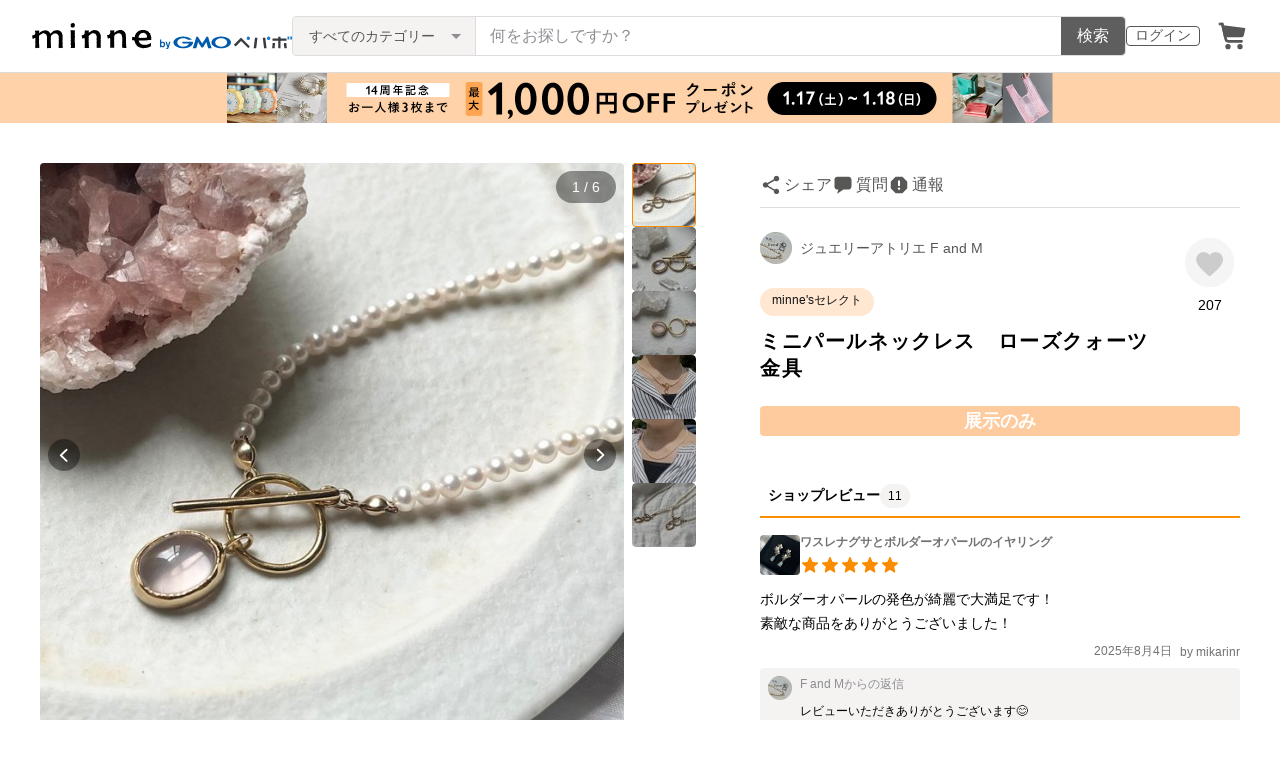

--- FILE ---
content_type: text/html; charset=utf-8
request_url: https://www.google.com/recaptcha/api2/anchor?ar=1&k=6LedJIkqAAAAAO-ttCgbSiz-7ysINpolVR9_xc6R&co=aHR0cHM6Ly9taW5uZS5jb206NDQz&hl=en&v=PoyoqOPhxBO7pBk68S4YbpHZ&size=invisible&anchor-ms=20000&execute-ms=30000&cb=bmeg577t30dz
body_size: 48843
content:
<!DOCTYPE HTML><html dir="ltr" lang="en"><head><meta http-equiv="Content-Type" content="text/html; charset=UTF-8">
<meta http-equiv="X-UA-Compatible" content="IE=edge">
<title>reCAPTCHA</title>
<style type="text/css">
/* cyrillic-ext */
@font-face {
  font-family: 'Roboto';
  font-style: normal;
  font-weight: 400;
  font-stretch: 100%;
  src: url(//fonts.gstatic.com/s/roboto/v48/KFO7CnqEu92Fr1ME7kSn66aGLdTylUAMa3GUBHMdazTgWw.woff2) format('woff2');
  unicode-range: U+0460-052F, U+1C80-1C8A, U+20B4, U+2DE0-2DFF, U+A640-A69F, U+FE2E-FE2F;
}
/* cyrillic */
@font-face {
  font-family: 'Roboto';
  font-style: normal;
  font-weight: 400;
  font-stretch: 100%;
  src: url(//fonts.gstatic.com/s/roboto/v48/KFO7CnqEu92Fr1ME7kSn66aGLdTylUAMa3iUBHMdazTgWw.woff2) format('woff2');
  unicode-range: U+0301, U+0400-045F, U+0490-0491, U+04B0-04B1, U+2116;
}
/* greek-ext */
@font-face {
  font-family: 'Roboto';
  font-style: normal;
  font-weight: 400;
  font-stretch: 100%;
  src: url(//fonts.gstatic.com/s/roboto/v48/KFO7CnqEu92Fr1ME7kSn66aGLdTylUAMa3CUBHMdazTgWw.woff2) format('woff2');
  unicode-range: U+1F00-1FFF;
}
/* greek */
@font-face {
  font-family: 'Roboto';
  font-style: normal;
  font-weight: 400;
  font-stretch: 100%;
  src: url(//fonts.gstatic.com/s/roboto/v48/KFO7CnqEu92Fr1ME7kSn66aGLdTylUAMa3-UBHMdazTgWw.woff2) format('woff2');
  unicode-range: U+0370-0377, U+037A-037F, U+0384-038A, U+038C, U+038E-03A1, U+03A3-03FF;
}
/* math */
@font-face {
  font-family: 'Roboto';
  font-style: normal;
  font-weight: 400;
  font-stretch: 100%;
  src: url(//fonts.gstatic.com/s/roboto/v48/KFO7CnqEu92Fr1ME7kSn66aGLdTylUAMawCUBHMdazTgWw.woff2) format('woff2');
  unicode-range: U+0302-0303, U+0305, U+0307-0308, U+0310, U+0312, U+0315, U+031A, U+0326-0327, U+032C, U+032F-0330, U+0332-0333, U+0338, U+033A, U+0346, U+034D, U+0391-03A1, U+03A3-03A9, U+03B1-03C9, U+03D1, U+03D5-03D6, U+03F0-03F1, U+03F4-03F5, U+2016-2017, U+2034-2038, U+203C, U+2040, U+2043, U+2047, U+2050, U+2057, U+205F, U+2070-2071, U+2074-208E, U+2090-209C, U+20D0-20DC, U+20E1, U+20E5-20EF, U+2100-2112, U+2114-2115, U+2117-2121, U+2123-214F, U+2190, U+2192, U+2194-21AE, U+21B0-21E5, U+21F1-21F2, U+21F4-2211, U+2213-2214, U+2216-22FF, U+2308-230B, U+2310, U+2319, U+231C-2321, U+2336-237A, U+237C, U+2395, U+239B-23B7, U+23D0, U+23DC-23E1, U+2474-2475, U+25AF, U+25B3, U+25B7, U+25BD, U+25C1, U+25CA, U+25CC, U+25FB, U+266D-266F, U+27C0-27FF, U+2900-2AFF, U+2B0E-2B11, U+2B30-2B4C, U+2BFE, U+3030, U+FF5B, U+FF5D, U+1D400-1D7FF, U+1EE00-1EEFF;
}
/* symbols */
@font-face {
  font-family: 'Roboto';
  font-style: normal;
  font-weight: 400;
  font-stretch: 100%;
  src: url(//fonts.gstatic.com/s/roboto/v48/KFO7CnqEu92Fr1ME7kSn66aGLdTylUAMaxKUBHMdazTgWw.woff2) format('woff2');
  unicode-range: U+0001-000C, U+000E-001F, U+007F-009F, U+20DD-20E0, U+20E2-20E4, U+2150-218F, U+2190, U+2192, U+2194-2199, U+21AF, U+21E6-21F0, U+21F3, U+2218-2219, U+2299, U+22C4-22C6, U+2300-243F, U+2440-244A, U+2460-24FF, U+25A0-27BF, U+2800-28FF, U+2921-2922, U+2981, U+29BF, U+29EB, U+2B00-2BFF, U+4DC0-4DFF, U+FFF9-FFFB, U+10140-1018E, U+10190-1019C, U+101A0, U+101D0-101FD, U+102E0-102FB, U+10E60-10E7E, U+1D2C0-1D2D3, U+1D2E0-1D37F, U+1F000-1F0FF, U+1F100-1F1AD, U+1F1E6-1F1FF, U+1F30D-1F30F, U+1F315, U+1F31C, U+1F31E, U+1F320-1F32C, U+1F336, U+1F378, U+1F37D, U+1F382, U+1F393-1F39F, U+1F3A7-1F3A8, U+1F3AC-1F3AF, U+1F3C2, U+1F3C4-1F3C6, U+1F3CA-1F3CE, U+1F3D4-1F3E0, U+1F3ED, U+1F3F1-1F3F3, U+1F3F5-1F3F7, U+1F408, U+1F415, U+1F41F, U+1F426, U+1F43F, U+1F441-1F442, U+1F444, U+1F446-1F449, U+1F44C-1F44E, U+1F453, U+1F46A, U+1F47D, U+1F4A3, U+1F4B0, U+1F4B3, U+1F4B9, U+1F4BB, U+1F4BF, U+1F4C8-1F4CB, U+1F4D6, U+1F4DA, U+1F4DF, U+1F4E3-1F4E6, U+1F4EA-1F4ED, U+1F4F7, U+1F4F9-1F4FB, U+1F4FD-1F4FE, U+1F503, U+1F507-1F50B, U+1F50D, U+1F512-1F513, U+1F53E-1F54A, U+1F54F-1F5FA, U+1F610, U+1F650-1F67F, U+1F687, U+1F68D, U+1F691, U+1F694, U+1F698, U+1F6AD, U+1F6B2, U+1F6B9-1F6BA, U+1F6BC, U+1F6C6-1F6CF, U+1F6D3-1F6D7, U+1F6E0-1F6EA, U+1F6F0-1F6F3, U+1F6F7-1F6FC, U+1F700-1F7FF, U+1F800-1F80B, U+1F810-1F847, U+1F850-1F859, U+1F860-1F887, U+1F890-1F8AD, U+1F8B0-1F8BB, U+1F8C0-1F8C1, U+1F900-1F90B, U+1F93B, U+1F946, U+1F984, U+1F996, U+1F9E9, U+1FA00-1FA6F, U+1FA70-1FA7C, U+1FA80-1FA89, U+1FA8F-1FAC6, U+1FACE-1FADC, U+1FADF-1FAE9, U+1FAF0-1FAF8, U+1FB00-1FBFF;
}
/* vietnamese */
@font-face {
  font-family: 'Roboto';
  font-style: normal;
  font-weight: 400;
  font-stretch: 100%;
  src: url(//fonts.gstatic.com/s/roboto/v48/KFO7CnqEu92Fr1ME7kSn66aGLdTylUAMa3OUBHMdazTgWw.woff2) format('woff2');
  unicode-range: U+0102-0103, U+0110-0111, U+0128-0129, U+0168-0169, U+01A0-01A1, U+01AF-01B0, U+0300-0301, U+0303-0304, U+0308-0309, U+0323, U+0329, U+1EA0-1EF9, U+20AB;
}
/* latin-ext */
@font-face {
  font-family: 'Roboto';
  font-style: normal;
  font-weight: 400;
  font-stretch: 100%;
  src: url(//fonts.gstatic.com/s/roboto/v48/KFO7CnqEu92Fr1ME7kSn66aGLdTylUAMa3KUBHMdazTgWw.woff2) format('woff2');
  unicode-range: U+0100-02BA, U+02BD-02C5, U+02C7-02CC, U+02CE-02D7, U+02DD-02FF, U+0304, U+0308, U+0329, U+1D00-1DBF, U+1E00-1E9F, U+1EF2-1EFF, U+2020, U+20A0-20AB, U+20AD-20C0, U+2113, U+2C60-2C7F, U+A720-A7FF;
}
/* latin */
@font-face {
  font-family: 'Roboto';
  font-style: normal;
  font-weight: 400;
  font-stretch: 100%;
  src: url(//fonts.gstatic.com/s/roboto/v48/KFO7CnqEu92Fr1ME7kSn66aGLdTylUAMa3yUBHMdazQ.woff2) format('woff2');
  unicode-range: U+0000-00FF, U+0131, U+0152-0153, U+02BB-02BC, U+02C6, U+02DA, U+02DC, U+0304, U+0308, U+0329, U+2000-206F, U+20AC, U+2122, U+2191, U+2193, U+2212, U+2215, U+FEFF, U+FFFD;
}
/* cyrillic-ext */
@font-face {
  font-family: 'Roboto';
  font-style: normal;
  font-weight: 500;
  font-stretch: 100%;
  src: url(//fonts.gstatic.com/s/roboto/v48/KFO7CnqEu92Fr1ME7kSn66aGLdTylUAMa3GUBHMdazTgWw.woff2) format('woff2');
  unicode-range: U+0460-052F, U+1C80-1C8A, U+20B4, U+2DE0-2DFF, U+A640-A69F, U+FE2E-FE2F;
}
/* cyrillic */
@font-face {
  font-family: 'Roboto';
  font-style: normal;
  font-weight: 500;
  font-stretch: 100%;
  src: url(//fonts.gstatic.com/s/roboto/v48/KFO7CnqEu92Fr1ME7kSn66aGLdTylUAMa3iUBHMdazTgWw.woff2) format('woff2');
  unicode-range: U+0301, U+0400-045F, U+0490-0491, U+04B0-04B1, U+2116;
}
/* greek-ext */
@font-face {
  font-family: 'Roboto';
  font-style: normal;
  font-weight: 500;
  font-stretch: 100%;
  src: url(//fonts.gstatic.com/s/roboto/v48/KFO7CnqEu92Fr1ME7kSn66aGLdTylUAMa3CUBHMdazTgWw.woff2) format('woff2');
  unicode-range: U+1F00-1FFF;
}
/* greek */
@font-face {
  font-family: 'Roboto';
  font-style: normal;
  font-weight: 500;
  font-stretch: 100%;
  src: url(//fonts.gstatic.com/s/roboto/v48/KFO7CnqEu92Fr1ME7kSn66aGLdTylUAMa3-UBHMdazTgWw.woff2) format('woff2');
  unicode-range: U+0370-0377, U+037A-037F, U+0384-038A, U+038C, U+038E-03A1, U+03A3-03FF;
}
/* math */
@font-face {
  font-family: 'Roboto';
  font-style: normal;
  font-weight: 500;
  font-stretch: 100%;
  src: url(//fonts.gstatic.com/s/roboto/v48/KFO7CnqEu92Fr1ME7kSn66aGLdTylUAMawCUBHMdazTgWw.woff2) format('woff2');
  unicode-range: U+0302-0303, U+0305, U+0307-0308, U+0310, U+0312, U+0315, U+031A, U+0326-0327, U+032C, U+032F-0330, U+0332-0333, U+0338, U+033A, U+0346, U+034D, U+0391-03A1, U+03A3-03A9, U+03B1-03C9, U+03D1, U+03D5-03D6, U+03F0-03F1, U+03F4-03F5, U+2016-2017, U+2034-2038, U+203C, U+2040, U+2043, U+2047, U+2050, U+2057, U+205F, U+2070-2071, U+2074-208E, U+2090-209C, U+20D0-20DC, U+20E1, U+20E5-20EF, U+2100-2112, U+2114-2115, U+2117-2121, U+2123-214F, U+2190, U+2192, U+2194-21AE, U+21B0-21E5, U+21F1-21F2, U+21F4-2211, U+2213-2214, U+2216-22FF, U+2308-230B, U+2310, U+2319, U+231C-2321, U+2336-237A, U+237C, U+2395, U+239B-23B7, U+23D0, U+23DC-23E1, U+2474-2475, U+25AF, U+25B3, U+25B7, U+25BD, U+25C1, U+25CA, U+25CC, U+25FB, U+266D-266F, U+27C0-27FF, U+2900-2AFF, U+2B0E-2B11, U+2B30-2B4C, U+2BFE, U+3030, U+FF5B, U+FF5D, U+1D400-1D7FF, U+1EE00-1EEFF;
}
/* symbols */
@font-face {
  font-family: 'Roboto';
  font-style: normal;
  font-weight: 500;
  font-stretch: 100%;
  src: url(//fonts.gstatic.com/s/roboto/v48/KFO7CnqEu92Fr1ME7kSn66aGLdTylUAMaxKUBHMdazTgWw.woff2) format('woff2');
  unicode-range: U+0001-000C, U+000E-001F, U+007F-009F, U+20DD-20E0, U+20E2-20E4, U+2150-218F, U+2190, U+2192, U+2194-2199, U+21AF, U+21E6-21F0, U+21F3, U+2218-2219, U+2299, U+22C4-22C6, U+2300-243F, U+2440-244A, U+2460-24FF, U+25A0-27BF, U+2800-28FF, U+2921-2922, U+2981, U+29BF, U+29EB, U+2B00-2BFF, U+4DC0-4DFF, U+FFF9-FFFB, U+10140-1018E, U+10190-1019C, U+101A0, U+101D0-101FD, U+102E0-102FB, U+10E60-10E7E, U+1D2C0-1D2D3, U+1D2E0-1D37F, U+1F000-1F0FF, U+1F100-1F1AD, U+1F1E6-1F1FF, U+1F30D-1F30F, U+1F315, U+1F31C, U+1F31E, U+1F320-1F32C, U+1F336, U+1F378, U+1F37D, U+1F382, U+1F393-1F39F, U+1F3A7-1F3A8, U+1F3AC-1F3AF, U+1F3C2, U+1F3C4-1F3C6, U+1F3CA-1F3CE, U+1F3D4-1F3E0, U+1F3ED, U+1F3F1-1F3F3, U+1F3F5-1F3F7, U+1F408, U+1F415, U+1F41F, U+1F426, U+1F43F, U+1F441-1F442, U+1F444, U+1F446-1F449, U+1F44C-1F44E, U+1F453, U+1F46A, U+1F47D, U+1F4A3, U+1F4B0, U+1F4B3, U+1F4B9, U+1F4BB, U+1F4BF, U+1F4C8-1F4CB, U+1F4D6, U+1F4DA, U+1F4DF, U+1F4E3-1F4E6, U+1F4EA-1F4ED, U+1F4F7, U+1F4F9-1F4FB, U+1F4FD-1F4FE, U+1F503, U+1F507-1F50B, U+1F50D, U+1F512-1F513, U+1F53E-1F54A, U+1F54F-1F5FA, U+1F610, U+1F650-1F67F, U+1F687, U+1F68D, U+1F691, U+1F694, U+1F698, U+1F6AD, U+1F6B2, U+1F6B9-1F6BA, U+1F6BC, U+1F6C6-1F6CF, U+1F6D3-1F6D7, U+1F6E0-1F6EA, U+1F6F0-1F6F3, U+1F6F7-1F6FC, U+1F700-1F7FF, U+1F800-1F80B, U+1F810-1F847, U+1F850-1F859, U+1F860-1F887, U+1F890-1F8AD, U+1F8B0-1F8BB, U+1F8C0-1F8C1, U+1F900-1F90B, U+1F93B, U+1F946, U+1F984, U+1F996, U+1F9E9, U+1FA00-1FA6F, U+1FA70-1FA7C, U+1FA80-1FA89, U+1FA8F-1FAC6, U+1FACE-1FADC, U+1FADF-1FAE9, U+1FAF0-1FAF8, U+1FB00-1FBFF;
}
/* vietnamese */
@font-face {
  font-family: 'Roboto';
  font-style: normal;
  font-weight: 500;
  font-stretch: 100%;
  src: url(//fonts.gstatic.com/s/roboto/v48/KFO7CnqEu92Fr1ME7kSn66aGLdTylUAMa3OUBHMdazTgWw.woff2) format('woff2');
  unicode-range: U+0102-0103, U+0110-0111, U+0128-0129, U+0168-0169, U+01A0-01A1, U+01AF-01B0, U+0300-0301, U+0303-0304, U+0308-0309, U+0323, U+0329, U+1EA0-1EF9, U+20AB;
}
/* latin-ext */
@font-face {
  font-family: 'Roboto';
  font-style: normal;
  font-weight: 500;
  font-stretch: 100%;
  src: url(//fonts.gstatic.com/s/roboto/v48/KFO7CnqEu92Fr1ME7kSn66aGLdTylUAMa3KUBHMdazTgWw.woff2) format('woff2');
  unicode-range: U+0100-02BA, U+02BD-02C5, U+02C7-02CC, U+02CE-02D7, U+02DD-02FF, U+0304, U+0308, U+0329, U+1D00-1DBF, U+1E00-1E9F, U+1EF2-1EFF, U+2020, U+20A0-20AB, U+20AD-20C0, U+2113, U+2C60-2C7F, U+A720-A7FF;
}
/* latin */
@font-face {
  font-family: 'Roboto';
  font-style: normal;
  font-weight: 500;
  font-stretch: 100%;
  src: url(//fonts.gstatic.com/s/roboto/v48/KFO7CnqEu92Fr1ME7kSn66aGLdTylUAMa3yUBHMdazQ.woff2) format('woff2');
  unicode-range: U+0000-00FF, U+0131, U+0152-0153, U+02BB-02BC, U+02C6, U+02DA, U+02DC, U+0304, U+0308, U+0329, U+2000-206F, U+20AC, U+2122, U+2191, U+2193, U+2212, U+2215, U+FEFF, U+FFFD;
}
/* cyrillic-ext */
@font-face {
  font-family: 'Roboto';
  font-style: normal;
  font-weight: 900;
  font-stretch: 100%;
  src: url(//fonts.gstatic.com/s/roboto/v48/KFO7CnqEu92Fr1ME7kSn66aGLdTylUAMa3GUBHMdazTgWw.woff2) format('woff2');
  unicode-range: U+0460-052F, U+1C80-1C8A, U+20B4, U+2DE0-2DFF, U+A640-A69F, U+FE2E-FE2F;
}
/* cyrillic */
@font-face {
  font-family: 'Roboto';
  font-style: normal;
  font-weight: 900;
  font-stretch: 100%;
  src: url(//fonts.gstatic.com/s/roboto/v48/KFO7CnqEu92Fr1ME7kSn66aGLdTylUAMa3iUBHMdazTgWw.woff2) format('woff2');
  unicode-range: U+0301, U+0400-045F, U+0490-0491, U+04B0-04B1, U+2116;
}
/* greek-ext */
@font-face {
  font-family: 'Roboto';
  font-style: normal;
  font-weight: 900;
  font-stretch: 100%;
  src: url(//fonts.gstatic.com/s/roboto/v48/KFO7CnqEu92Fr1ME7kSn66aGLdTylUAMa3CUBHMdazTgWw.woff2) format('woff2');
  unicode-range: U+1F00-1FFF;
}
/* greek */
@font-face {
  font-family: 'Roboto';
  font-style: normal;
  font-weight: 900;
  font-stretch: 100%;
  src: url(//fonts.gstatic.com/s/roboto/v48/KFO7CnqEu92Fr1ME7kSn66aGLdTylUAMa3-UBHMdazTgWw.woff2) format('woff2');
  unicode-range: U+0370-0377, U+037A-037F, U+0384-038A, U+038C, U+038E-03A1, U+03A3-03FF;
}
/* math */
@font-face {
  font-family: 'Roboto';
  font-style: normal;
  font-weight: 900;
  font-stretch: 100%;
  src: url(//fonts.gstatic.com/s/roboto/v48/KFO7CnqEu92Fr1ME7kSn66aGLdTylUAMawCUBHMdazTgWw.woff2) format('woff2');
  unicode-range: U+0302-0303, U+0305, U+0307-0308, U+0310, U+0312, U+0315, U+031A, U+0326-0327, U+032C, U+032F-0330, U+0332-0333, U+0338, U+033A, U+0346, U+034D, U+0391-03A1, U+03A3-03A9, U+03B1-03C9, U+03D1, U+03D5-03D6, U+03F0-03F1, U+03F4-03F5, U+2016-2017, U+2034-2038, U+203C, U+2040, U+2043, U+2047, U+2050, U+2057, U+205F, U+2070-2071, U+2074-208E, U+2090-209C, U+20D0-20DC, U+20E1, U+20E5-20EF, U+2100-2112, U+2114-2115, U+2117-2121, U+2123-214F, U+2190, U+2192, U+2194-21AE, U+21B0-21E5, U+21F1-21F2, U+21F4-2211, U+2213-2214, U+2216-22FF, U+2308-230B, U+2310, U+2319, U+231C-2321, U+2336-237A, U+237C, U+2395, U+239B-23B7, U+23D0, U+23DC-23E1, U+2474-2475, U+25AF, U+25B3, U+25B7, U+25BD, U+25C1, U+25CA, U+25CC, U+25FB, U+266D-266F, U+27C0-27FF, U+2900-2AFF, U+2B0E-2B11, U+2B30-2B4C, U+2BFE, U+3030, U+FF5B, U+FF5D, U+1D400-1D7FF, U+1EE00-1EEFF;
}
/* symbols */
@font-face {
  font-family: 'Roboto';
  font-style: normal;
  font-weight: 900;
  font-stretch: 100%;
  src: url(//fonts.gstatic.com/s/roboto/v48/KFO7CnqEu92Fr1ME7kSn66aGLdTylUAMaxKUBHMdazTgWw.woff2) format('woff2');
  unicode-range: U+0001-000C, U+000E-001F, U+007F-009F, U+20DD-20E0, U+20E2-20E4, U+2150-218F, U+2190, U+2192, U+2194-2199, U+21AF, U+21E6-21F0, U+21F3, U+2218-2219, U+2299, U+22C4-22C6, U+2300-243F, U+2440-244A, U+2460-24FF, U+25A0-27BF, U+2800-28FF, U+2921-2922, U+2981, U+29BF, U+29EB, U+2B00-2BFF, U+4DC0-4DFF, U+FFF9-FFFB, U+10140-1018E, U+10190-1019C, U+101A0, U+101D0-101FD, U+102E0-102FB, U+10E60-10E7E, U+1D2C0-1D2D3, U+1D2E0-1D37F, U+1F000-1F0FF, U+1F100-1F1AD, U+1F1E6-1F1FF, U+1F30D-1F30F, U+1F315, U+1F31C, U+1F31E, U+1F320-1F32C, U+1F336, U+1F378, U+1F37D, U+1F382, U+1F393-1F39F, U+1F3A7-1F3A8, U+1F3AC-1F3AF, U+1F3C2, U+1F3C4-1F3C6, U+1F3CA-1F3CE, U+1F3D4-1F3E0, U+1F3ED, U+1F3F1-1F3F3, U+1F3F5-1F3F7, U+1F408, U+1F415, U+1F41F, U+1F426, U+1F43F, U+1F441-1F442, U+1F444, U+1F446-1F449, U+1F44C-1F44E, U+1F453, U+1F46A, U+1F47D, U+1F4A3, U+1F4B0, U+1F4B3, U+1F4B9, U+1F4BB, U+1F4BF, U+1F4C8-1F4CB, U+1F4D6, U+1F4DA, U+1F4DF, U+1F4E3-1F4E6, U+1F4EA-1F4ED, U+1F4F7, U+1F4F9-1F4FB, U+1F4FD-1F4FE, U+1F503, U+1F507-1F50B, U+1F50D, U+1F512-1F513, U+1F53E-1F54A, U+1F54F-1F5FA, U+1F610, U+1F650-1F67F, U+1F687, U+1F68D, U+1F691, U+1F694, U+1F698, U+1F6AD, U+1F6B2, U+1F6B9-1F6BA, U+1F6BC, U+1F6C6-1F6CF, U+1F6D3-1F6D7, U+1F6E0-1F6EA, U+1F6F0-1F6F3, U+1F6F7-1F6FC, U+1F700-1F7FF, U+1F800-1F80B, U+1F810-1F847, U+1F850-1F859, U+1F860-1F887, U+1F890-1F8AD, U+1F8B0-1F8BB, U+1F8C0-1F8C1, U+1F900-1F90B, U+1F93B, U+1F946, U+1F984, U+1F996, U+1F9E9, U+1FA00-1FA6F, U+1FA70-1FA7C, U+1FA80-1FA89, U+1FA8F-1FAC6, U+1FACE-1FADC, U+1FADF-1FAE9, U+1FAF0-1FAF8, U+1FB00-1FBFF;
}
/* vietnamese */
@font-face {
  font-family: 'Roboto';
  font-style: normal;
  font-weight: 900;
  font-stretch: 100%;
  src: url(//fonts.gstatic.com/s/roboto/v48/KFO7CnqEu92Fr1ME7kSn66aGLdTylUAMa3OUBHMdazTgWw.woff2) format('woff2');
  unicode-range: U+0102-0103, U+0110-0111, U+0128-0129, U+0168-0169, U+01A0-01A1, U+01AF-01B0, U+0300-0301, U+0303-0304, U+0308-0309, U+0323, U+0329, U+1EA0-1EF9, U+20AB;
}
/* latin-ext */
@font-face {
  font-family: 'Roboto';
  font-style: normal;
  font-weight: 900;
  font-stretch: 100%;
  src: url(//fonts.gstatic.com/s/roboto/v48/KFO7CnqEu92Fr1ME7kSn66aGLdTylUAMa3KUBHMdazTgWw.woff2) format('woff2');
  unicode-range: U+0100-02BA, U+02BD-02C5, U+02C7-02CC, U+02CE-02D7, U+02DD-02FF, U+0304, U+0308, U+0329, U+1D00-1DBF, U+1E00-1E9F, U+1EF2-1EFF, U+2020, U+20A0-20AB, U+20AD-20C0, U+2113, U+2C60-2C7F, U+A720-A7FF;
}
/* latin */
@font-face {
  font-family: 'Roboto';
  font-style: normal;
  font-weight: 900;
  font-stretch: 100%;
  src: url(//fonts.gstatic.com/s/roboto/v48/KFO7CnqEu92Fr1ME7kSn66aGLdTylUAMa3yUBHMdazQ.woff2) format('woff2');
  unicode-range: U+0000-00FF, U+0131, U+0152-0153, U+02BB-02BC, U+02C6, U+02DA, U+02DC, U+0304, U+0308, U+0329, U+2000-206F, U+20AC, U+2122, U+2191, U+2193, U+2212, U+2215, U+FEFF, U+FFFD;
}

</style>
<link rel="stylesheet" type="text/css" href="https://www.gstatic.com/recaptcha/releases/PoyoqOPhxBO7pBk68S4YbpHZ/styles__ltr.css">
<script nonce="AQ-1pD0O26f8Wswa5cvTpg" type="text/javascript">window['__recaptcha_api'] = 'https://www.google.com/recaptcha/api2/';</script>
<script type="text/javascript" src="https://www.gstatic.com/recaptcha/releases/PoyoqOPhxBO7pBk68S4YbpHZ/recaptcha__en.js" nonce="AQ-1pD0O26f8Wswa5cvTpg">
      
    </script></head>
<body><div id="rc-anchor-alert" class="rc-anchor-alert"></div>
<input type="hidden" id="recaptcha-token" value="[base64]">
<script type="text/javascript" nonce="AQ-1pD0O26f8Wswa5cvTpg">
      recaptcha.anchor.Main.init("[\x22ainput\x22,[\x22bgdata\x22,\x22\x22,\[base64]/[base64]/[base64]/[base64]/[base64]/[base64]/[base64]/[base64]/[base64]/[base64]\\u003d\x22,\[base64]\\u003d\\u003d\x22,\x22bVtVw74Rwow6wr7Dj8Kew7fDlWpww7EKw6rDvB07dMOVwpx/eMKlIkbCsyDDsEocQMKfTXbCmxJkP8K3OsKNw6TCqwTDqEw9wqEEwqxBw7Nkw5LDjMO1w6/DvMKVfBfDuTA2U2lrFxIhwoBfwokVwr1Gw5teFB7CtiPCtcK0wos+w4liw4fCokQAw4bCjyPDm8Kaw4/ClErDqTfCuMOdFR1tM8OHw7BpwqjCtcOywpEtwrZbw4sxSMOIwo/Dq8KANUDCkMOnwpYPw5rDmQosw6rDn8KHCEQzYgPCsDNFWsOFW1jDlsKQwqzCvBXCm8OYw7DCrcKowpI3fsKUZ8K8AcOZwqrDg2h2wpR/wp/Ct2k2KMKaZ8KEfCjCsH0ZJsKVwpXDvMOrHhwGPU3ClEXCvnbCpXQkO8OFVsOlV03CgmTDqR3DnWHDmMOIT8OCwqLCn8OtwrV4AQbDj8OSNsOPwpHCs8KNKMK/RQ99eEDDgcOjD8O/IXwyw7xFw7HDtToTw7HDlsK+wpUUw5ogXn4pDgpgwpphwq/ChWU7YMKjw6rCrR0jPArDuAZPAMK0V8OJfwPDscOGwpA3K8KVLgp3w7Ezw7PDt8OKBTTDq1fDjcKzC3gAw5nCn8Kfw5vCqMOawqXCv0Aswq/CizjCkcOXFF5jXSkFwqbCicOkw4TCv8KCw4EOSx5zdEUWwpPCrkvDtlrCrMO+w4vDlsKUX2jDkmPCmMOUw4rDrcKewoEqGQXClho1CiDCv8OPGHvCk2vCq8OBwr3CsUkjeTtCw77DoUrCsghHPkVmw5TDgBd/WTVlCMKNZMO3GAvDnMK+WMOrw6cNeGRawqTCu8OVLcKrGioGIMORw6LCqDzCo1oLwqjDhcOYwqfClsO7w4jCiMKdwr0uw7/Cv8KFLcKqwonCowd1wqg7XUfCiMKKw73DssKuHMOORXrDpcO0YDHDpkrDmcKdw747AsKkw5vDknfCs8KbZQt3CsKaVMO3wrPDu8KfwrsIwrrDhkQEw4zDlMKfw6xKJsOITcK9Um7Ci8OTNsK6wr8KE3s5T8K3w6ZYwrJxFsKCIMKWw6/CgwXClsK9E8O2YmPDscOuWMKUKMOOw7Zqwo/CgMOvYwgoZ8OUdxE5w51+w4RqSTYNW8OWUxNdcsKTNxvDqm7Cg8KQw553w73ClcKvw4PCmsKAaG4jwpt8d8KnCAfDhsKLwoNwYwtdwr3CpjPDpQIUIcO/wrNPwq1CesK/TMOYwqHDh0cLdzled2zDh1DCgGbCgcONwr7Dg8KKFcKOO01EwqbDhjomJcKGw7bChnY6NUvCnSRswq14CMKrCgPDj8OoA8KGeSV0Vh0GMsOXMzPCncOPw5M/[base64]/CoRlZwpxawqHDvQJnw4LDm8KuwodrSgTDhiAxw7TCp2/DqFDCjsO8JcKZVcKJwrHCoMK+wpDCjsOacsKiwqHDgcKHw593w5ZyQDkOUkIlXsOvdATDiMKuIcKVw6hMOTtAwrtmFMOXMsK/[base64]/DuMO9fsKPwpsywoNyW1pMwp/CicOefndBwrs5w6rCpnpfw5kqDzkVw7Eiw5DDqsOdIx9pSwjCq8Oiwr5tR8KrwqrDp8OSMMK+fMKLJMKMJRPCi8Oqw4nChMOLBgRUalHCiG1fwoPCpyzCgsO5MsOIMMOgUkF5JMK7w7HDp8O/w7ZPH8OUZMK6TcOmLsKwwqFAwr0pwqnCiVM4wpnDrHAjwrfCpGxjw4/[base64]/Cgh0mMSLDqW1keRxwD8OOW8OCw54gwrFXw7DDrj8Fw40VwpbDqSjCrcK+wqnDn8OXIMORw7d+wqRqGVhHNMObw7Iyw6HDj8O1wozCpFjDvsOdEBI7YMKwACdoXiUTUTLDkDc/w6rCv1AiOsKsKMOTw67Cs13CkH0QwrEZd8O9B314wphuPXPDsMKRw6JCwrh5YXTDm3wsccKhw7BOKcOxD2TCqcKIwo/DjiTDtcO/wrV5w5FVc8O2RsKDw4zDmMKTajDCk8O+w7fCpcO0NDjCl1zDkTt/wpUbwpbCqsOVRWzDnhzCmcOlDSvCrsOuwqZyBsOaw7t/w6oUHjkBW8K8OkzChMOTw5pTw5nCoMKAw7oYIi3DuXvCkT1cw55owo8wOiAlw7dtVRvDtzYhw5LDqcKSVDt2woBIw5gAwqLDnibCiADCs8OOw53DiMKGGFcYNcK/wq/[base64]/Con/[base64]/DiMKHwrfCix81wqDCgsOBbMO1wo89MAHCtMOfcSE7w6LDqx7DmRcKwoNbL2J7Zl/[base64]/CocKUTMKyIMOqwr95TBTCvsKmwprCscOXwoxXwpvCkmoWAcOmYhHCmsOMDChvwqcQw6YSGMOmwqIuw6MPwr7Cqk/DvsKHc8KUwopJwoZrw5zCiARxwrvDpmPDg8Kcw5w3fXtqwqDDqj5Vwq8pO8O+w4DCtVJ7w5LDuMKGOMKKJSXCtwzChn15wqBcwpAdKcOoRn9Jw7LDisOXwofDhcKmwo/DpMOAN8OyZcKAwqTClsKpwo/DqsK6BcObwpUNwqRofMO3w5HCrcOqw7TDrsKNw53CmyVGwr7ClVlhJinDsy/CjEcpwonCjcKzb8OXwqLDlMKzw4kTQ2rCgQDCmcKcw7DCvi8xwpofeMOJw57CvMK2w6fCs8KSBcOzGsK6w4DDoMOBw6PCpzzCh24+w7HCmS/CqnBlw4LCmDIOwonDo2lEwobDr0LDrG7Dk8K8AcOzMsKXMsKxw4cVw4vDiHDCmMO9w7oVw6gVIgUpwpVaN1V/w4wAwrxww5EIw5rCjMOJb8OuwovDn8KkL8OlIUR7PsKGCTHDuXDDmxjCgMKMGcO0EsOhwp9Lw6rCrVXDvsOfwrrDkcOPYUNIwp8RwrvCtMKaw5EiA0Y7QsOLXj/ClMOcSVzDucKBYMK/VnfDvy4RTMK5w5/CtgTDs8OmZU08wqNdwrkSwqYsGEsOw7ZVw6LCl38GCcOOfMKdwr1uW3wTGWXCqxscwr7DtlXDgMKNb1jDrMOUNMOfw5PDlsO6AMORFsO9PH/Ch8OIAgdsw68JR8KjF8Oowp3DuD8aNFTDqSwkw5ItwqoGeQAUGcKcYcKPwoocw4IYw5lcLMKCwpN6w5FKe8KUF8Kzw4Uvw7TClMOSI05mFivCkMO7wr/[base64]/wpgyw5oEbk4bQsOkPnoCDU/[base64]/DmBcQCcO1wrVswqBNw4dXWkvCicOrNWbCnsK3CcOsw67Djxdjw4TCon1Vw6JhwpfDmjjDg8OJwpJVGcKSwrLDksOUw53DqsKOwoVYH0rDlQptWMOXwpvCksKgw4jDqMKKw7HCicKCNcOlRlfCkcO5wqMYAwlZDsO0FVfCtsKfwqTChcOZbcKfwr/[base64]/[base64]/Ci28mw7/CosKbPFbDowJZw75BaSVEKFfCisOZSRAMw5ZIwrwlYDZialEvw6fDrcKAw6J6woY4KlYBY8K7PRV8AMKQwp3Cj8K+HMO2ZcOHwoXCkcKDHcOuJMKOw40TwrQcwqbCqMKlw70ZwrJ4w5nDl8KzacKDXcKHUWvDusKXw6hyER/CqcKVB0rDoD3DiVHCqWgJTD/[base64]/Do8KRwqHDsyNnwrpJwqEww5vDmsKmRMKDw78VIsOOf8KuSQ3CqMOLwrIBw5PCiDvDghYzVlbCukUFwrrDoEM/dQvDhDHCpcOnV8KNwp0yQwfDv8KPHG47w4TCvMOzwp7CmMKrfcOywrFvOEnClcObamBnw77DmUvCh8Kjwq/DkznDgTLChsOwZBB0PcK5wrFcLnrCvsKswrQER3jCsMKYNcKGCAQhIMK+fCQbE8KgaMKdHFEFMsKDw6LDtsKXE8KnZS4aw7jDmmQ6w5rCknLDuMKew4FqKnvCpsKLa8KAE8KOSMKXGDZlw5Etw5fCkx3DgcOlCEjDt8KlwpbDl8OtdsO/UhMcBMKGwqPDmxUbXwovwofDosK0YMOCalBeBsO1wqXChsKJw5Fhw43Dp8KXdhTDn1lwWBMidsOgw6Z0wq/[base64]/DksKXMsKmwpfDk8Omw7g+d8Oowq41wp7Cigpqwpsuw6pLwoYQRivCj2BMw5MfM8KcRsO7IMKQw6x3SMOde8Krw4bChcOMS8KbwrXCihE1LiXCg1/[base64]/CqmkmVsOuwo3CnSkdaF8rwqXCtcOywp4Nw6Mnwp7CnBMdw5fDhsOWwqkLG3HDgMKYIktTEH/DvcK8w6oow6hRMcKsT2rCrEMkUcKPwrjDjlVRJUAQwrfCsjtAwqcUw5rCp1DDkndfGcK5CXrCgsKHw6ptQifCpTLCvw4XwqTDvcKbKsO6woRmw4zCvMKEIUc/H8Oiw4jCusKeb8OJNhDDvGMAQsKHw6zCuzp6w5Aiwo8OQxLDqMOYXk7DrV9kK8Ouw4wYTW/CtEjDjsOgw7LDoCjCm8K1w6pGwrjDhiJjLHEOJ3JKw4Qbw4/CvR3CiyjDnGJAw7NOBm8iOz3Dh8OaPMOww6wqBx1eWSTDjsKDREF+WHIifcKIScKINRxhVxHCiMOgXcK4KUp6ZiprXylGwrTDlTBaO8KwwrfCj3PCgQp/w44Hwq83E0kDw5bCqnfCu2vDs8K4w7lrw4wwXMOXw6QrwrzDo8KIOVLDu8OMTMK6BMKew6/Do8OLw7XCqhHDlBgVIRjCkSFUGUHCmMOlw7IYwobDisOuw4/Dp1VnwqYSa1XDrTJ+woHCuh3ClmV5worCtX7DgCfDmcKlw4AAK8OkGcKjw5nDucKULEYHw5/DsMO0ICwYacOCTh3Dsg8Jw7HDqUdDYcOFwqZVEzDDiHlRw53DmsOpwqoew6EVwojDrMKhwqdLFBTCvRx9wphcw53CqcOmLMK2w6LChcKTBwhSw40mHsKFByzDpWZdclHCqcKHX0LCtcKdwqDDjBlywpfCjcOgwroQw6/[base64]/Cq1vCs8KRacKRAh7DqRjDogh2woFWw6bCrS7ChCHDrMKZbcO5Mg3Dg8OfesKMSsKLaATCjsO1w6XDpFkNE8KgIcKiw4fCgzbDnsO5wo/CoMK5RcK/w6bCk8OAw47DtB4pJMKLesK7XQ4OH8OkQnrCjgzCkMK9IcKPAMKOw63Cq8KDCHfCksK/[base64]/UiLCqcKxwq0DGUDDrGLDh3HDo8OIXMOtw7gwJMO2w7HDpE/CqxzCtwHDvsKINGkVwrFHwqzCknTDm2IFw7ELCBkmd8K2McOxw7DCm8OYYgrDrsKAVcOlwrYwRcKHw5Yiw5vDuTkHGMKUdC8dUsOiw5E4w7HCuhbDjHAxDifDs8K9wrdZwpjCulfDlsKZwroWwr1dGA/DsRE1w5fDs8K3KsKhwr92w6p9J8OhfVI5wpTCkyvDlcOiw64FfHktdmXCuybCtSlNwrTDgAHCk8ONQFvCgcKTUHzDkcKHDkMVw6jDtsOJwo/DosO5I2MeS8KBwphbN1Zcw6cjOMK2UcKVw4pPUMKKBiQhXMOZOsKfw6HCpsO7w60JdcKcCCzClcOdCyfCrsKywo/Ds2XChMOQMEtFNsOMw7/DpVsdw57CsMOqC8O7w4ByDMKobUHCncKqwp3CgxjCgzwTwp8SWX17wqDChjdLw6lLw5nCpMKNw6XDn8KtEwwawqppwph8JsK9QGHCmxbCkjtuwqzCt8OGI8KAWlhzwqhzwo/[base64]/CgDoLwplyJsOowrcNwoR4D8KrW8OhwppQOTIfGcOaw4VvTMKbw5bChsOkCcO5OcOswp/[base64]/DtsOKSWtpZsKIwonCtnjDh3NHFcKJGgcvAGPDgUEpQE7Dqh/Cv8Orw5fDlgF7wqHChR5RSnElCMOYwqRrw7xkw5gBFUfDtgUiwq1/T3vCii7DkSfCs8Opw7XCjQxRXMOUwobDmcKKCGAWDgErwrNhf8OUwqjDnEZCwpcmWA8IwqZww67CvBc6Tg9Ow74ZesKrGsKmwoTCmsK/w5xxw6HClCTDqsOgw4QKGcOswrMww6sDHU5awqITa8KRRQfDkcK4c8OSYMK4fsO4AsOxFSDCgcO9ScONw7UjZyERwpTChxrDhS3Dm8OIODrDtUMKwq9BaMK0wpEyw5NrY8K1bcOmCgwBAQwYw6Bqw4TDkBjDh14aw73CtcOFcSQjVcO9wp/CnFo/w69DfsO0worCh8KmwpXCrWnCrWRjV2cKRcKwIcK9bMOsV8KQwrNAw4VWw7QmdMOEw5FzdsOZUEcNXcOzwrY/w7bCvC9qDipyw7QwwofCoicJwrrDmcKCFR0UIcOvQn/Chk/CqcKVU8K1HmDDjzLDmMKxY8OuwroWwpjDvcKRdWjDrMOpUH4ywrpqdh3Dr3zCgQ/DgnHCn2lNw4Eiw41Iw6p8w7cWw7jDhsOxUcKQVMKIw4PCqcOWwottRsOxDyTCtcKhw5XCu8Knwr0Ja2TCogXChMOxGH5cw5HDjsOVNA3CvELDsCdIw4/CvMOraAxGfUEuwqMow6bCsRoHw7JaMsOqwoI6w7c3w7PCtRBuwr5nwqHDphNITMKdfsKCBT3Dsz9SesOnw6RJwrjCnmpiwqBvw6UGdsK/wpJBwoXDlcOYwoYSeBfCmUfClcKsckbCuMKgOXnCqMOcw6YtYDd+IghQw4YvZMKLLkJfEUcCBsOODcKXw7gRYw3Dg2k+w608wopDw4vCgHLCo8OOTERuHMKESH5TPRXDt29ydsOOw7d1PsKCNkPCmjoMLxTDi8Okw4zDh8OOw4/Dk3TDpcK9CFvCgMOCw7nDqcK3w4xGEkEnw65JKsKAwpNtw6IRDMKFfzzDuMOiw5jDvsOEw5bDoiliwp0RAcOFwq7DhDPDk8KvMMOJw4Fcw4Uvw6h1wrd1WXvDqU4Aw6ctVsOVw5tOEcKxYcKZOzBHw67DqQLCh0vCjlXDlT/Clm3DhkcTXDzCoGPDoFB1XcO2wp9Twq15wp8dwqpOw5E8ZcOYLiLDvmVTLMKzw4gGfDZEwoAdFMKEw5pnw6rCk8Oiw6FoEsOPwr0qE8KNwr3DjMK5w7fCjCxhwo7Dt2cXLcK8AMK+bMKfw41DwpIgw7F/U0HChMOXCXjCvMKHL192wpnDi3YmJCzCi8Osw7Vew6gPN1ctbcO1w6vDjT7DrsKfbsKBWsOFA8OfaVjCmsOCw43DrSIdw6TDjcKtwrrDgW9bwqzCtMO8wrJww6w4w6XDk2FHFnzClcKRXcOew4d1w6TDqlXChGoYw55Qw47CuzPDmDN/D8OoLS7Di8KUGVHDtRonBcKuwrvDtMKQB8KFAW1Rw4BSE8Knw4PCncKPw7nCn8KMRhAnwrLCoyhxEsKAw4DChwwcFzfCmcKowoEPw5XDj3FCPcKdw6HCjADDrE5uwoLDvMOiw57CmsO4w6V/dsOEeVA0bsO/VgNVEEBNw4PDqnhGwqZrw5hCw5LDmVsUwovCom0uw4FJw5lPBiLDjsKPwrdFw5NrFUNrw5Vhw4/CosK8FAdKVXPDjlDCqcKqwonDiTsuwp4bw4XDgmnDgsK3wo3CvVZSw7tGw545K8KqworDmDrDuGxoV3VuwrLCpDHCgTLCtwhkwp/CjCjCqE4Iw7Qvw4vDhB/CosO2Q8KNworDs8O5w60JEgdcw5tSHcKFwpzCm2nCnsKqw6MJwrvCn8KHw4bCpz5cwq7DiCYbIsO2OQhQwpbDpcOHw4PDthlcfcOiCsKTw6FQUMOlGnJFwq0IdsOZw7xzw6YYwqXCsFliw5bDvcO/wo3Cr8O0AhwmN8OvLS/DnFXDhBlswrLCksKDwojDnmPDr8KRFl7CmcKfwp/DqcOWdjfDl2/DnWxGwq3DicK7fcKQd8K0w6lnwrjDusO9wpkkw7fCgMKBw5rCu2HDuV93EcOqwodLe1XCpMKiwpTCnsO2wo3Cr2/Cg8Onw4jCoiXDrcKNw7/[base64]/CnsKiX2ccw7XDv0jClEfDn17DjsKMwqABwrHCncOvwoNXbzdSWcOYT01Xw5LCqwEqcBtgZMOcWsO1wonDmSw3wofDlRJgw7zChsODwph7wo/CuGzDmGPCtsKtEcKZDsOJw5IDwoF1w6/CqsORa3ZDXBHCrMKyw7Vyw5LCiAIfw7NZdMKcwrLDocKDA8KnwoLCk8Kmw4E8w7FpMA55w5IDZz/CoWrDscOFTk3CokDDjSdgKsKuwovCumFJwq/Cv8K9JA0vw7nDqMOLQMKKNinDqALCliMXwolVQhbCgsOrwpc+T1TCrz7CpsOpOWDDncKhIDRbI8KSNjVIwrnCh8OabEMqw6V2aAIxw7s8JxPDksKRwp0hI8Otw7TCpMO2KVHCocOMw63DthXDkMO1w7Mhw5AKMyvDj8KsD8O6AC/ClcKRTGTDj8Obw4dxekZrw7JiURREasKgw7xnw5/CoMKdwqd8amDDnGsjw5MKw4w3wpIcw4JMwpTCu8Oyw6EkQcKgLXrDjMKbwqhKwofDoGzCn8Opw5MjYDUTwonChsKtw51kVxJIw7rDkn/CosOWKcK0w47CiABdwpliwqMVwofCqMOhw4t+dg3DuhTDglzCqMKSasOBwo4qw5jCuMOlAh/[base64]/DvcKvZsKcw7vDsMKIwrfDvsO8w7PCvDTCulV3w57DgUhqOcO3w5kqwqrCvgrCnMKmS8OTwo7Ck8Ocf8KkwpBhShnDocOPTD1lOw5WK0gtKnTCj8OpY1k/wr1fwp8DExlFwr7CpcOlUkJ4ZsOJWhkfUQlWIcOuKcO+MMKkPMOqwpMpw4Jhwo8zwpRkw5BXYxE4Knp4wpgHfxLDhcK0w6piw5nCtnDDtCHDkMOHw67CmWjCkcOhVcK0w5sBwoLCtSYWNw0mG8K4OwMHC8KABsKgOSfCiwjCncKSOxdHwq0Tw7F/w6bDhMORC3UbQ8ORw7jClS7CpRbCl8KVwq/DgUpNZjMtwqRfwr7CsVzDs0PCrwx5woTCjmLDjnvDnSHDnsOlw7IFw6BnDGrCncKqwo8dw7AuLsKow67DicO/wrXCtgZjwobCiMKKfcOAwqrDr8KEw555w7zCocO2w7hFwqPCmcODw51LwpnClUI/w7fDicKTwrYmw5cxw49bNMKtek3DtTTDgMKBwr41wrXDn8OfD0vCl8KGwpfCtxB+McKHwol1wpDCrsK1f8K6GDvCuBDCiSjDqkx1NsKxYirCuMKtwoRtwpk6bcKdwrfCvg7Dk8O5JmvCnX54IsK7a8OOY0/DnAbCnGDCm1I1J8OKwqbDpRITMGJtCS5KRDZbw4o5XxTDmQjCqMO6w7/Cpz8YV1bCvh8MfijCncK+w4l6QcKfRicnwp5SLW5vw6PCicOiwr3CtV4SwoYuAR8Ywq4lw5rCvD54wr1lA8KVwo3ChsOEw4ETw5dBdsOOwpXDt8K9CMOGwoDDsyDDjwDCh8OhworDhxk5bw1GwprCiibDqsKTCi/CtCATw7bDp1jCuAQ+w7F6w5rDscOFwp5UwqzCryLDssOhwrs7FAcpwqwuLsKyw7HCvnnDpmnDjRnClMOsw6lTwrHDssKBwofCrRNlRMOPwqPDgsO2wqEkDxvDpcOrwqFKb8Kqw63Dm8Olw7/CssO1w7vDkxzDlMK4woNkw69Ew7EaEcOcWMKIwqNZEsKYw5DClMO2w6gKbxceUjvDmH3CkXDDihjCsFYRTMKTZcObPcKcQCJUw4oafgHDkiPDhsKMacKiw63CrnlswpRiPsO6FcKdw4VeCcKePMOpAzUaw7dcWntedMO9w4jDiR/CoDQTw5LDucKBQcOqw5XDngnChcK9Z8K8NQBwNsKuDElhwqMew6Utw7Yqw4IDw7FyZcOSwqA3w5vDn8Oywph7wp7Dh2dbQMOmYMKSLsKCw4bCqExzYcK0D8KuYHHCnGvDv3LDuX9RNnLCjRxow7DDl1nDt3o5BMOMwp/Dj8OWwqDCujZrX8OTCjFGw7Zmw7LDvTXCmMKWw5o7w5nDgcOKaMOfGsO/Q8OlTMKzw5ACecKeElcWJ8Kew6nCkMKgwqDCocKhwoDDmcOOExp9fXbDk8OSKm5IVzE6Qyxkw73ChMKwNSrCncOANWPCulhRwpMfw6zCoMK4w7kGAMOhwqVQYT7CisObw6dCIl/Dr11ow6jCucOFw63CtRfDh2bDncK/wqofw5IJSTQTw6jClCfCr8KxwqZiw6/Cn8OZQcOOwpdvwqJpwpTDtnPCn8OlKn/DgMOywpDDlcOqdcKow70swp5EcFYbEg1BMUjDp1Z/[base64]/[base64]/DhMOKw6N0wr4Ew5s6PMOdwp46AsKjwrUzUTMYw73DsMO8J8ONNT44wpJPZsKVwq9dMDFsw7/DoMOGw4AXYVvCn8OHO8KFwpjDn8Kpw4HDliPCisKbG2DDml7CnGLDqTN0NMKJwrbCpizCkVcETS7DuAE7w6PDpsOQZXoTw5Rxwr8zwrbCscOHw69awrcowrPClcK+HcOIAsKwYMKIw6fCuMK5wpVhU8KveD1rw4/CqsOdcFtDWiZDQhdpw5jChA4LBjRZRXrDkG3DmRXCsioKwqzDj25RwpbCjyfCvcOxw7oYKSoSBcKABUrDoMKuwqo8YUjChl0xw57DrMKDWMOUGRbCgFINw4ECwpQCM8O7OcOyw57ClMOXwrlRHzx0KV7DgDTCpSHCr8OOw60mUsKHwqbDslEbGH/DsmbDqsKbw6PDkjEbw7fCvsOSMMOCDHogw6bCoH8BwoROcMKdwqHCiEXDusKIw4ZDQ8O+w4/CiFzDgR3Dh8KEMRdYwppXGzZBAsKwwr0zOwLCvsOQw4AWwpPDgsKwGg0Dw7JPwpbDusKeUgNFMsKrJUt4wowJwrDDv3E4BMOOw441OmN9LWsGGn4Ww7cZXMOAPcOaUy3CgsOKUi/[base64]/CgMK4KsKxH8OWNcKUIcK9IWcgNABDS3vCj8OKw6vCmXB8wr95wqXDmMOdT8KxwpLCiDgwwrlyc0HDnT/[base64]/[base64]/w7nDrjxlwo57w6o5wrg4woHCp8KCwpPDtG7CjnrDjEB0YcOgQsOdwolLw7DDrCbDmMOhesOjw4cibxscw6QDwrw5QsK+w4MoYSxuw57CgVAJQMO7VEjDmUNewpgBXjPDq8OQV8OLw5vCnUkRw4jCs8K3dhDDm1VRw70aH8KdVcO/VAtvWsKrw6fDocO1Mgc4USo7w5TCozfCnR/CocOwc2gFO8KNDMOVwrhuBMORw4fCpgDDlwnCsxDCiXRfwptZNl18w7nCocKyZAXCv8Ouw6/[base64]/wpsNPVTCpsOdwr3DucOuDcOqHi3CmcO7ZDgtw78zWS/DnRjDgnUTOMK5YQXDvQHDoMOVw4PCiMOFKWk+w67DusKjwoE3wroUw7XDkjrCk8KOw69lw6FNw65OwphcMsKTOEjDnsOSwoTDoMObBMKSwqPDp0ldL8K6e0LCvGZ2ecKvHsOLw4BGZkJdwqQnwqTCtsK5cHfDuMOBLsO0A8OXw5HCtS1/QcKDwrxuDl/CgRXCh2nDmcK1woUFBEXCtMKCwr7DrFhtc8OFw5HDtsK/X0vDpcKfwq0mQUAmw5Yewr/CmsOJN8O2wo/Ch8KXw61Fw6oBwqtTw4HDucKuFsK4ZGnChcOxX0o7KnPCniAtQz3CrsKQasKnwr8lw71ew75Xw6XChcK9wqFcw7HCisK4w7B2w7LDrMO0w5o+JsOhBMO5ZcOnSGdQIQbCisOLD8O+w5LDrsKdw4DCgkUUwqfCm2gLNnXCu1HDtE/[base64]/CiRppwofDjMO/[base64]/OsKeH8ONMhzChyTCu8OqJcKsEENzw5vDrMOrWMKlwrUbC8KxG37CnsOGw5XCpHfCmwkGw6fCgcOKwqw8Oms1b8KuOUrCiT3CtAYHwpvDrcK0w5DDvTbCpDYbPjNxasK3wqULPsOJw45lwrx2b8OfworDiMOxw7c2w4/ChzRICBLDtMOKw6l3aMKMw5jDscKMw6vCkzQ0wotpQA0LXHNIw6pwwpNPw7ZIPcOvP8Ojw7/Dr2hgI8OVw6/DhsO8fHFRw4bCn37Di0zDlT3CtcKMXSpIOsKATsOpwptkw6TCqSvCqMOAw7HDj8OJw6lSIFpEccKUXhnCpcK4NCovwqZGwq/DtMKEw7nCl8OAw4LCoCtawrLCt8Kbwq0BwrnDhj9lwpjDrcKrw5ZLwpYRDMOKQ8OJw6zCln1yWyJfwq/DksKnwrfCuUzDpnnDkzHCqFfCrjrDpU0swpYMXj/[base64]/CrsK2GMODwoY8w5MhwpPCvMOoa8KzAHzCmsOHwozDhVrCt0zDuMKiw4heH8OCUwwiSsK6BcOeAMKvABYgGsOqwqgPEV7CqMKDWcKgw7cuwrMOS3F7w41nw4XDm8KafcKSw4Mewq7DgsO6wpbDj2J5XsKAwrDCokrDrcOvwoQKwoFow4nCisOzw7jDji5Ow6A8woB9w6/CvATDkHJeGHBaDcKswp4IWsK8w6nDkmfDisOpw7JTecOtWXXCisKRADlsEAA3w7txwpVZMU3DoMOpJkbDtcKDJWkmwpJPLsOPw6DDlXjCh0zCpw7DrMKdwrfCrMOrU8OBY0nDtGpiw6dPO8OtwrhswrEBEcKfIgDDvsOMZMKhw5/CucKrVUNFA8Kdwq7Dumd+wrnDlB3Cn8KiYcOEUB3CmR3Dtz7Ds8OAEn7CtQVqwosgCUhEeMOCw6VLK8Kcw5PChjTChVPDu8KGw77DmBEuw57DrSokB8KAwpPCtW/CpR4sw5bCs1oFwpnCs8K6OsOSasKjw6HCjX53KjPDqjwCw6ZLeV7ChBhAw7DCrcK+QTg4w59/w6kkwoMrwqk7JsOSB8O7w7Zpw7k8cGnDm1gjIsOgwqzCuht6wqMfwp3Dv8O/BcKeMcO6MkIVwr8xwo/CgMOnT8KYKk4rJ8OXPGHDokPDrkXDg8KGVcO3w70HP8OQw5TCj0YnwrXCt8KlWcKhwpfCoibDiV4HwrMmw4E0wphrwq4+w45wTMKRZcKCw7/DusO8IcK3MizDhxBqU8OjwqnDq8OGw75ie8KeFcOawqbDisOoXU5RwpzCvVbDhMOfDMOkwqnCigjCrRt2ZMOFMTtOGsOUw6YUw6Mgw5LDrsOzbxEkw7PCnnPDtcKYezp5wqXCshfCpcOmwpHDhnTChh4kLE/DixArEcKTw7vDkAvDqcOkQz/CnjAQeWhYC8KQblvDp8Kmwr5Sw5s/w5wWWcKBwpnDrsKzwpfDjkDClk0SIsKiMsO0HWbCqcO0ZT0wcMOYdVh8FRjDicOVwpTDj3nDl8KKw68Rw40ZwrkDwqk6T0/CmsO0E8KhPMOxLMKvWcKEwp0iw4NcdA0IQUoGw6fDjVjDl11dwrzCtMKsYj4iHgjDvMKTOA5+N8KQLj/[base64]/[base64]/CjFfDkj3DqBF0GGbCh8K7JMKqwpvCgMK5FHw7woPCicODwqoBCR0pP8OVw4F4csKiw61ow7PChMKfM0BawqXCiC8nw5zDuUxew5BTwpVFa2jCq8OUw4vChsKLUQzCv1jCusKzNMOzwpltBU/DixXDgXkZLcOVw4NoVsKpGAjCgnLDuBlTw5ZcLgnCkcOzw68WwqXDmx7CiVlRahh8BMKwXTJbwrVtKcO6w6FawrFvCD0Nw4ojw67Dp8OkIMOrw63CuyjClFYDXkPDg8KpMytrw77Cnx/CksKhwrQPczHDpsOuEDrCqsOnOmcmb8KdLsO4w6NMfw/DosOSw5jCpjDCvsOIPcKeMcKgI8ONdBZ+E8KNwoTDoHA2woAXAnvDsBbDqQzCjcOcNCcMw67DisOEwq/CgMOmw6E5wq4Xwp0Cw79MwoUYwpzDi8K9w65lwqtqTnTCicKKw64Dw6lpw7xdGcOAGMKlw7vCusOTwrBld3bCscO2w4fCjyTDsMKtw5PDl8OBwokoDsOracKMfsO/AsKuwq9uP8O5XT5zwoPDrBYqw5hkw7nCjxzDjMOpTsOVGT/[base64]/Cj8OSw5oaTwhzw6ERw7Afd8Kww5NLJE3DjWcgw5ltwoICeFlnw4/Du8OEd0vClRbDucKUX8KnSMKAHDI/LcKAw4zCusKKwpZpRcKYw5JPDWggfybDk8KuwqtmwpxoGcKYw5E2Um1bIgPDhxdMwo3CkMKZw6DChWcDw48+dxDCnMKPPHlFwrTCq8KiXCVOEEPDtcOCwoNyw6vDusOkJ3UDwr0eUsOpXsK1QB/[base64]/[base64]/[base64]/bsOnYsK9KmYWwq9LwoliwqJ2wpHDuXpswrsSRHDCrw8NwoDDmsKXJyhPO2RsWSPDucO1wr3Do2xxw489DAxYQSMnwr9+ZVRwLx4VIXnCsRp/w5rDuCjDvMKVw5DCn3xjBXY7wo3DtmDCqcOwwqxlw51Gw7fDv8Ktwpk8dFjDhMK/[base64]/[base64]/Dvw12w53CrMOheztSwr8Uw4smGDfDlkFSe8O1w6l7w4DColE2w5FXQsOcEMK4wrjCiMK6wofCuXYkwpp/[base64]/CgcOIChLCjQvDrk40ewrDkcOJw5VowoxEwopsw7VWSzLCiWXDssKEBMOYK8KbNmN4wqTDvXw3wprDt0fCjsKTEsK7OArDk8OUwqjDn8ORw48Hw5XDkcOuwpnCki94wr5Uan/DhcOPwpfCgcKOS1NYBCAbwpQGYcKJwr5ZIsORwpTCscO/wrnCmMK+w6FPwrTDlsOWw7tjwpN7wpLCgSwOUsKHSUxowrrDhsOzwrB/w6pow6HDrxAhWcKvMMOhMwYGMnMwClMlGSXCnATDhSbCisKmwpsxwrLDuMOxWGw3VQdVwog3AMObwqnDt8KlwoRfRcKmw441UMOQwo4uXsOdAjfCtMKvfmPDqMO5ZRwBPcO8w6Q1UQZwJHfCu8OvXGxXK3jCvUk3w5PChyB5wo/[base64]/esO/RQlEw5cKwrTClynCucKRw5zDgMK5woHDhDIXwpXCt1U/wpDDocKxYMKNw6HCv8KQUEDDq8KPZMOzMMKfw7xHJMOIZFDCssKfEwrCnMO4wpXDoMKFL8Kuw5fDmFXCrMOqT8KFwp0DHAXDtcO/M8KnwoZgwpYjw4ksHMOxczJywrJaw6MGDcK4w4TCknAmR8KtZgZAw4LCsMOlwrwcw4Abw781wqzDhcK9UsOYPMKtwqpqwo3CiXzDmcO5NmVvaMOdDMKydmxWEUHCisODesKMw5QhJcKwwpl9wod4wqJ1dcOVwqfCv8OEwqsNPsKTU8OydB/DtcKiwo3DucKZwrzCo3REB8K+wo/[base64]/DgQpIYGYHDwDDk8Kqw6p4woTDp8Odw6Fmw5jDolYOwoMAVcKBO8OwdsKgwrXCk8KZEz/ChVxLw4Ixwr4Qwqkfw4dWMsOBw5bCqmAsHsOdImzDr8K9KX3Dtk1XeE7Cr3PDlV/Dk8KFwoJ/wqJgMAzDhDgXwqrCosKfw6Blf8KJbRbDnRDDgMOmw5g7X8OXwqZeUMOrwo7CnsO+w6HCusKdwrNcw4YGd8ORwrUlwrjClyRsRsOQwr/CiSolwq/Cg8KBRQFIw58nwo3ChcOxw4gaPcOww6kHwqDDnMKNAsKSKcKswo0DGwnClsO5w5B9BiPDgGXCjxoQw4DCtBYzwonCm8K3DcKGJhE0wqjDhMKRGGfDocKMIUTCiW3DhjTDtA04XsONOcOBQcOHw69fw683wpLDosKTw6vCnW/[base64]/wonDrR7ClhzDoW7CgVLCscOFR0DDnMOhw5tzS3vDgi/Cr03DoRLCkC4rwqrDpcK/[base64]/CtMKuS24Xwr1bCsO4wpjDg8Ocw6lKRUlAwo9vVcKyDxPDoMKzwpATw7zDucODIcKkM8OPZ8OcAMKew6DDl8O6wqLChgfDvsOOd8OlwpMMJ13DmC7CjsOEw6rCj8Kbw77Cl3vDncOewowzUMKfUMKNT14pw6xQw7goZ2QRBMOKURXDkh/Ci8OPcSLCjgHDlUsgSMOLw7LCncKCw7YQw6oRw5AtRsOEWMOFUsKswr53fMKRwppMOg/CosKVUsK5wpPDhcOMY8KEDCPCjG4Xw51mf2LDmXMXecOewqnDkj7DtzVMcsOvfkDDjwjClMOFNsO1wo7Dvw4zNMOPEMKfwo42w4LDklLDrxkBw4HDu8KHXsOEIMOrwpJKw5pNUsO+NSYsw78mFlrDrMKyw7pKMcKjwpHDgWZ4NMONwpHDtcOEwr7DqkgHSsK/J8KDw68eFVIzw7MewqfDlsKKwogdXy/Cs1rDvMKWw5cowpF+woHDsStOIMKuRztrwpjDl3bDmMKsw7ZIwoDDu8OODBECQcOOwr3CpcK/JcO8wqJ+w6QawoRzbMOFwrLCosKOw6DCrcOywoktEcOyLXXDhTFmwrVlw4FWX8KedXx6ABLCtcKWT15WEHshwosDwobCrRjCvWhGwoJvKcOdZsO3wocLY8O/[base64]/wrEnMgHCpMKVw7MeRlTClRDDkF5hJcOVw5fDpElJw7XCgMKTMnwtwpjCkMOBZA7CkXwwwpxtdcKzL8KFw4TDtgDDt8Kswo7DuMK5woJsYcKRwpfCtgsVw77DjMOcISLCnA0FESPCklXDsMOBw7c3MDvDjTLCqMOCwoZFwrbDqHnDqwQ9wpTCqArCisOCOXI1HzrCow/ChMOjwqnChcKjMG3CpWvCmcOhSsO5w4zCrR9QwpEdE8KgVCR+WcOxw5Acwo/[base64]/CgsOsw6rCr8KZHsKkw7ogC17CvnNXKjDDocObQRDCvwXDogAGw6FDUTjCql84w5rDtlU/wqvCnMOLwoTCiRbCgsK2w4hGw4fDk8O7w5Y7w7VNwonDkR3CmcOcJhEWWsKoNw0fRsKKwp/[base64]/CtDopwr4fHnbCuynCkTfChMOAblgDw5zDnsKnw7jDmMKtw4jDksKwI0/CksOWw7jCqVpQwrXDlmTDq8OsJsOEwrTDlsO3fxfDtx7CvMK4OMOrwqTDuVUlwqDCtcOywr5GP8KWQlrCisK2Mm5fw6LDiRBgf8Oiwqd0WMOrw4Bywp84w4g8wox6f8O6w7jDn8KzwrTCjMO4cxjDojvCjhDCuE5Jwo/CuSx6WsKLw5g4U8KPNRoKGxNdE8OTwqjDhsKBw7rCsMKdR8ObCj8eMMKafWodwpPCnsOVw4PCk8O/w4MEw7VidsOwwrvDnCXDkWIow5Frw5tTwo/CqEsmKWV2wox1wr/CqcOeTXc5asOWw6sjXkh9wqhZw70yC1sawr/Co03Di3AMb8KuQxbCuMOVb084EnvDs8OOwpvCm1dWfsK/w5LCkRNoVFnCtADDp0sFwqg0NMKfw7jDmMK3PSBVw6nCtTXDky1qwot8w6/[base64]/CnjjCjVg6wqHCoHNrw6FyOkfDt3HCoMOzMsOFYW00ccKAOMOUER3CtU3Cv8KZJUnCt8Olw7vCqCcWA8OQRcOcw4YVVcOswq/[base64]/DosOKExDCkBYrQsKDwrrCuHPCoVrChBrCsMKpM8Olw4lWK8OEaiA1KsOVw5/DscKcwpRKDHnDhsOCw7DCoUbDpRzDgEQYY8KjQMOIwoDCicOUwrjDiyjDjsKxbsKIN23DlsK0wopJQUzDgjDDksKPRiV6w4B1w4VTw4tCw4zCtMOrOsOLwrzDocK3dxQqwq0Cw5oHYcO6HHN/[base64]/CnMKUEsKnw7k7QMKuEcKFZcKedEdeKsOXUkp3LQLCnCXDvxlaLcOmw4nDrcOPw6sMO3TDj3oUwpXDgTXCt3BOwqzDusK5FR3Dj2/Ds8OebEnCjUHCu8OlbcKNXcKPwo7DlsOBwphqw7HCj8OQLyLCkWHDnn/DiHU6w4LChQpWSG4YWsOETcKEwobCocObNsKdwokQOcKpwrTDlsKnwpTDlMK6wonDszTCoBDDq1FpPw/Drx/DilPCucO3HsOzdUQFdmjClsOObmjDqMK5wqLDt8OVX2EQwofDr1PDtcKqw54/w6k3LMKTHcKUQMOuDCbDn03CpMOvOlk/[base64]/w6dQwo3DrsO2IF5Hw71Rw67DvlbDlU/[base64]/[base64]/SHnClmgOYcKBw4xnw7JdwpLCscO0wrHCrsKWBcKeRi/[base64]/[base64]/ChMK1CMKGw4rCvMOQRcOrZsKVwonDs8OPwoRiw54awprDm2A5wpPDnivDhMK3wqBww7PCg8OrQ1vDv8OcBy/CmlfDocKsSwjCsMOtwojCrUY6w6tBw7tdb8KjAlIIRREUwqp2wofCr1g6ZcOKAcKKQ8O1w7zCn8O6BwTDmsOFdsK0KsKswr8Rw4dgwrHCuMOgwq9RwpjDjMKhwoAww5zDg27CpT0iwpArwql/w4TDgiZ0TcKVw6vDmsOnXlonEMKVw5NXw6jCiWcYwonDgMOiwprCpcK1wqjCicKeOsKcwp5kwrYjw75ew5bChhQxw5bCrybDu07DojsOacOQwr0bw4dJLcOSwpXDn8KDem7CqSksLBrCmMKCbcKhwrrDq0HCgSA4JsK4w7F7wq1cbQhkw4nDmsKgPMOVeMK/w59Hwp3Di0nDtMKMHgDDpwjCosOUw6tPHmfDm2tGw7kXw6MwaWDDlsO0\x22],null,[\x22conf\x22,null,\x226LedJIkqAAAAAO-ttCgbSiz-7ysINpolVR9_xc6R\x22,0,null,null,null,1,[21,125,63,73,95,87,41,43,42,83,102,105,109,121],[1017145,768],0,null,null,null,null,0,null,0,null,700,1,null,0,\[base64]/76lBhnEnQkZnOKMAhk\\u003d\x22,0,0,null,null,1,null,0,0,null,null,null,0],\x22https://minne.com:443\x22,null,[3,1,1],null,null,null,1,3600,[\x22https://www.google.com/intl/en/policies/privacy/\x22,\x22https://www.google.com/intl/en/policies/terms/\x22],\x22xrVQVhms+cgzVV2ZbZGdGU8hhosLDQ1Fe4PiwxnmzNc\\u003d\x22,1,0,null,1,1768680804875,0,0,[2],null,[115,32,118,88,19],\x22RC-Wy4T63w8TTYUBQ\x22,null,null,null,null,null,\x220dAFcWeA5gDKmjWNoTGSxcUiosDisyDwoZhmqdK0a8yFHbZl1c4L_KLGnpqyNgxEf9t_G7wROJ_3iW3--z0F7PA2I0nurcAs-c5Q\x22,1768763604775]");
    </script></body></html>